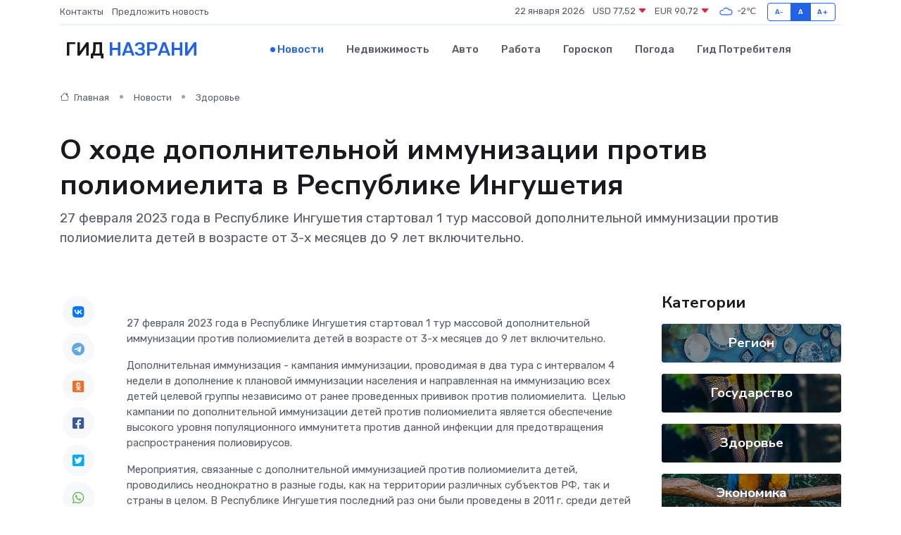

--- FILE ---
content_type: text/html; charset=UTF-8
request_url: https://nazran-gid.ru/news/zdorove/o-hode-dopolnitelnoy-immunizacii-protiv-poliomielita-v-respublike-ingushetiya.htm
body_size: 9660
content:
<!DOCTYPE html>
<html lang="ru">
<head>
	<meta charset="utf-8">
	<meta name="csrf-token" content="lMWoM3MvMTmGSj6SOYbnrMEPwOTXyf6JXfysov7a">
    <meta http-equiv="X-UA-Compatible" content="IE=edge">
    <meta name="viewport" content="width=device-width, initial-scale=1">
    <title>О ходе дополнительной иммунизации против полиомиелита в Республике Ингушетия - новости Назрани</title>
    <meta name="description" property="description" content="27 февраля 2023 года в Республике Ингушетия стартовал 1 тур массовой дополнительной иммунизации против полиомиелита детей в возрасте от 3-х месяцев до 9 лет включительно.">
    
    <meta property="fb:pages" content="105958871990207" />
    <link rel="shortcut icon" type="image/x-icon" href="https://nazran-gid.ru/favicon.svg">
    <link rel="canonical" href="https://nazran-gid.ru/news/zdorove/o-hode-dopolnitelnoy-immunizacii-protiv-poliomielita-v-respublike-ingushetiya.htm">
    <link rel="preconnect" href="https://fonts.gstatic.com">
    <link rel="dns-prefetch" href="https://fonts.googleapis.com">
    <link rel="dns-prefetch" href="https://pagead2.googlesyndication.com">
    <link rel="dns-prefetch" href="https://res.cloudinary.com">
    <link href="https://fonts.googleapis.com/css2?family=Nunito+Sans:wght@400;700&family=Rubik:wght@400;500;700&display=swap" rel="stylesheet">
    <link rel="stylesheet" type="text/css" href="https://nazran-gid.ru/assets/font-awesome/css/all.min.css">
    <link rel="stylesheet" type="text/css" href="https://nazran-gid.ru/assets/bootstrap-icons/bootstrap-icons.css">
    <link rel="stylesheet" type="text/css" href="https://nazran-gid.ru/assets/tiny-slider/tiny-slider.css">
    <link rel="stylesheet" type="text/css" href="https://nazran-gid.ru/assets/glightbox/css/glightbox.min.css">
    <link rel="stylesheet" type="text/css" href="https://nazran-gid.ru/assets/plyr/plyr.css">
    <link id="style-switch" rel="stylesheet" type="text/css" href="https://nazran-gid.ru/assets/css/style.css">
    <link rel="stylesheet" type="text/css" href="https://nazran-gid.ru/assets/css/style2.css">

    <meta name="twitter:card" content="summary">
    <meta name="twitter:site" content="@mysite">
    <meta name="twitter:title" content="О ходе дополнительной иммунизации против полиомиелита в Республике Ингушетия - новости Назрани">
    <meta name="twitter:description" content="27 февраля 2023 года в Республике Ингушетия стартовал 1 тур массовой дополнительной иммунизации против полиомиелита детей в возрасте от 3-х месяцев до 9 лет включительно.">
    <meta name="twitter:creator" content="@mysite">
    <meta name="twitter:image:src" content="https://res.cloudinary.com/dpvn8yeev/image/upload/q4oqyanywpl5ohbxhdvi">
    <meta name="twitter:domain" content="nazran-gid.ru">
    <meta name="twitter:card" content="summary_large_image" /><meta name="twitter:image" content="https://res.cloudinary.com/dpvn8yeev/image/upload/q4oqyanywpl5ohbxhdvi">

    <meta property="og:url" content="http://nazran-gid.ru/news/zdorove/o-hode-dopolnitelnoy-immunizacii-protiv-poliomielita-v-respublike-ingushetiya.htm">
    <meta property="og:title" content="О ходе дополнительной иммунизации против полиомиелита в Республике Ингушетия - новости Назрани">
    <meta property="og:description" content="27 февраля 2023 года в Республике Ингушетия стартовал 1 тур массовой дополнительной иммунизации против полиомиелита детей в возрасте от 3-х месяцев до 9 лет включительно.">
    <meta property="og:type" content="website">
    <meta property="og:image" content="https://res.cloudinary.com/dpvn8yeev/image/upload/q4oqyanywpl5ohbxhdvi">
    <meta property="og:locale" content="ru_RU">
    <meta property="og:site_name" content="Гид Назрани">
    

    <link rel="image_src" href="https://res.cloudinary.com/dpvn8yeev/image/upload/q4oqyanywpl5ohbxhdvi" />

    <link rel="alternate" type="application/rss+xml" href="https://nazran-gid.ru/feed" title="Назрань: гид, новости, афиша">
        <script async src="https://pagead2.googlesyndication.com/pagead/js/adsbygoogle.js"></script>
    <script>
        (adsbygoogle = window.adsbygoogle || []).push({
            google_ad_client: "ca-pub-0899253526956684",
            enable_page_level_ads: true
        });
    </script>
        
    
    
    
    <script>if (window.top !== window.self) window.top.location.replace(window.self.location.href);</script>
    <script>if(self != top) { top.location=document.location;}</script>

<!-- Google tag (gtag.js) -->
<script async src="https://www.googletagmanager.com/gtag/js?id=G-71VQP5FD0J"></script>
<script>
  window.dataLayer = window.dataLayer || [];
  function gtag(){dataLayer.push(arguments);}
  gtag('js', new Date());

  gtag('config', 'G-71VQP5FD0J');
</script>
</head>
<body>
<script type="text/javascript" > (function(m,e,t,r,i,k,a){m[i]=m[i]||function(){(m[i].a=m[i].a||[]).push(arguments)}; m[i].l=1*new Date();k=e.createElement(t),a=e.getElementsByTagName(t)[0],k.async=1,k.src=r,a.parentNode.insertBefore(k,a)}) (window, document, "script", "https://mc.yandex.ru/metrika/tag.js", "ym"); ym(54007696, "init", {}); ym(86840228, "init", { clickmap:true, trackLinks:true, accurateTrackBounce:true, webvisor:true });</script> <noscript><div><img src="https://mc.yandex.ru/watch/54007696" style="position:absolute; left:-9999px;" alt="" /><img src="https://mc.yandex.ru/watch/86840228" style="position:absolute; left:-9999px;" alt="" /></div></noscript>
<script type="text/javascript">
    new Image().src = "//counter.yadro.ru/hit?r"+escape(document.referrer)+((typeof(screen)=="undefined")?"":";s"+screen.width+"*"+screen.height+"*"+(screen.colorDepth?screen.colorDepth:screen.pixelDepth))+";u"+escape(document.URL)+";h"+escape(document.title.substring(0,150))+";"+Math.random();
</script>
<!-- Rating@Mail.ru counter -->
<script type="text/javascript">
var _tmr = window._tmr || (window._tmr = []);
_tmr.push({id: "3138453", type: "pageView", start: (new Date()).getTime()});
(function (d, w, id) {
  if (d.getElementById(id)) return;
  var ts = d.createElement("script"); ts.type = "text/javascript"; ts.async = true; ts.id = id;
  ts.src = "https://top-fwz1.mail.ru/js/code.js";
  var f = function () {var s = d.getElementsByTagName("script")[0]; s.parentNode.insertBefore(ts, s);};
  if (w.opera == "[object Opera]") { d.addEventListener("DOMContentLoaded", f, false); } else { f(); }
})(document, window, "topmailru-code");
</script><noscript><div>
<img src="https://top-fwz1.mail.ru/counter?id=3138453;js=na" style="border:0;position:absolute;left:-9999px;" alt="Top.Mail.Ru" />
</div></noscript>
<!-- //Rating@Mail.ru counter -->

<header class="navbar-light navbar-sticky header-static">
    <div class="navbar-top d-none d-lg-block small">
        <div class="container">
            <div class="d-md-flex justify-content-between align-items-center my-1">
                <!-- Top bar left -->
                <ul class="nav">
                    <li class="nav-item">
                        <a class="nav-link ps-0" href="https://nazran-gid.ru/contacts">Контакты</a>
                    </li>
                    <li class="nav-item">
                        <a class="nav-link ps-0" href="https://nazran-gid.ru/sendnews">Предложить новость</a>
                    </li>
                    
                </ul>
                <!-- Top bar right -->
                <div class="d-flex align-items-center">
                    
                    <ul class="list-inline mb-0 text-center text-sm-end me-3">
						<li class="list-inline-item">
							<span>22 января 2026</span>
						</li>
                        <li class="list-inline-item">
                            <a class="nav-link px-0" href="https://nazran-gid.ru/currency">
                                <span>USD 77,52 <i class="bi bi-caret-down-fill text-danger"></i></span>
                            </a>
						</li>
                        <li class="list-inline-item">
                            <a class="nav-link px-0" href="https://nazran-gid.ru/currency">
                                <span>EUR 90,72 <i class="bi bi-caret-down-fill text-danger"></i></span>
                            </a>
						</li>
						<li class="list-inline-item">
                            <a class="nav-link px-0" href="https://nazran-gid.ru/pogoda">
                                <svg xmlns="http://www.w3.org/2000/svg" width="25" height="25" viewBox="0 0 30 30"><path fill="#315EFB" fill-rule="evenodd" d="M25.036 13.066a4.948 4.948 0 0 1 0 5.868A4.99 4.99 0 0 1 20.99 21H8.507a4.49 4.49 0 0 1-3.64-1.86 4.458 4.458 0 0 1 0-5.281A4.491 4.491 0 0 1 8.506 12c.686 0 1.37.159 1.996.473a.5.5 0 0 1 .16.766l-.33.399a.502.502 0 0 1-.598.132 2.976 2.976 0 0 0-3.346.608 3.007 3.007 0 0 0 .334 4.532c.527.396 1.177.59 1.836.59H20.94a3.54 3.54 0 0 0 2.163-.711 3.497 3.497 0 0 0 1.358-3.206 3.45 3.45 0 0 0-.706-1.727A3.486 3.486 0 0 0 20.99 12.5c-.07 0-.138.016-.208.02-.328.02-.645.085-.947.192a.496.496 0 0 1-.63-.287 4.637 4.637 0 0 0-.445-.874 4.495 4.495 0 0 0-.584-.733A4.461 4.461 0 0 0 14.998 9.5a4.46 4.46 0 0 0-3.177 1.318 2.326 2.326 0 0 0-.135.147.5.5 0 0 1-.592.131 5.78 5.78 0 0 0-.453-.19.5.5 0 0 1-.21-.79A5.97 5.97 0 0 1 14.998 8a5.97 5.97 0 0 1 4.237 1.757c.398.399.704.85.966 1.319.262-.042.525-.076.79-.076a4.99 4.99 0 0 1 4.045 2.066zM0 0v30V0zm30 0v30V0z"></path></svg>
                                <span>-2&#8451;</span>
                            </a>
						</li>
					</ul>

                    <!-- Font size accessibility START -->
                    <div class="btn-group me-2" role="group" aria-label="font size changer">
                        <input type="radio" class="btn-check" name="fntradio" id="font-sm">
                        <label class="btn btn-xs btn-outline-primary mb-0" for="font-sm">A-</label>

                        <input type="radio" class="btn-check" name="fntradio" id="font-default" checked>
                        <label class="btn btn-xs btn-outline-primary mb-0" for="font-default">A</label>

                        <input type="radio" class="btn-check" name="fntradio" id="font-lg">
                        <label class="btn btn-xs btn-outline-primary mb-0" for="font-lg">A+</label>
                    </div>

                    
                </div>
            </div>
            <!-- Divider -->
            <div class="border-bottom border-2 border-primary opacity-1"></div>
        </div>
    </div>

    <!-- Logo Nav START -->
    <nav class="navbar navbar-expand-lg">
        <div class="container">
            <!-- Logo START -->
            <a class="navbar-brand" href="https://nazran-gid.ru" style="text-align: end;">
                
                			<span class="ms-2 fs-3 text-uppercase fw-normal">Гид <span style="color: #2163e8;">Назрани</span></span>
                            </a>
            <!-- Logo END -->

            <!-- Responsive navbar toggler -->
            <button class="navbar-toggler ms-auto" type="button" data-bs-toggle="collapse"
                data-bs-target="#navbarCollapse" aria-controls="navbarCollapse" aria-expanded="false"
                aria-label="Toggle navigation">
                <span class="text-body h6 d-none d-sm-inline-block">Menu</span>
                <span class="navbar-toggler-icon"></span>
            </button>

            <!-- Main navbar START -->
            <div class="collapse navbar-collapse" id="navbarCollapse">
                <ul class="navbar-nav navbar-nav-scroll mx-auto">
                                        <li class="nav-item"> <a class="nav-link active" href="https://nazran-gid.ru/news">Новости</a></li>
                                        <li class="nav-item"> <a class="nav-link" href="https://nazran-gid.ru/realty">Недвижимость</a></li>
                                        <li class="nav-item"> <a class="nav-link" href="https://nazran-gid.ru/auto">Авто</a></li>
                                        <li class="nav-item"> <a class="nav-link" href="https://nazran-gid.ru/job">Работа</a></li>
                                        <li class="nav-item"> <a class="nav-link" href="https://nazran-gid.ru/horoscope">Гороскоп</a></li>
                                        <li class="nav-item"> <a class="nav-link" href="https://nazran-gid.ru/pogoda">Погода</a></li>
                                        <li class="nav-item"> <a class="nav-link" href="https://nazran-gid.ru/poleznoe">Гид потребителя</a></li>
                                    </ul>
            </div>
            <!-- Main navbar END -->

            
        </div>
    </nav>
    <!-- Logo Nav END -->
</header>
    <main>
        <!-- =======================
                Main content START -->
        <section class="pt-3 pb-lg-5">
            <div class="container" data-sticky-container>
                <div class="row">
                    <!-- Main Post START -->
                    <div class="col-lg-9">
                        <!-- Categorie Detail START -->
                        <div class="mb-4">
							<nav aria-label="breadcrumb" itemscope itemtype="http://schema.org/BreadcrumbList">
								<ol class="breadcrumb breadcrumb-dots">
									<li class="breadcrumb-item" itemprop="itemListElement" itemscope itemtype="http://schema.org/ListItem">
										<meta itemprop="name" content="Гид Назрани">
										<meta itemprop="position" content="1">
										<meta itemprop="item" content="https://nazran-gid.ru">
										<a itemprop="url" href="https://nazran-gid.ru">
										<i class="bi bi-house me-1"></i> Главная
										</a>
									</li>
									<li class="breadcrumb-item" itemprop="itemListElement" itemscope itemtype="http://schema.org/ListItem">
										<meta itemprop="name" content="Новости">
										<meta itemprop="position" content="2">
										<meta itemprop="item" content="https://nazran-gid.ru/news">
										<a itemprop="url" href="https://nazran-gid.ru/news"> Новости</a>
									</li>
									<li class="breadcrumb-item" aria-current="page" itemprop="itemListElement" itemscope itemtype="http://schema.org/ListItem">
										<meta itemprop="name" content="Здоровье">
										<meta itemprop="position" content="3">
										<meta itemprop="item" content="https://nazran-gid.ru/news/zdorove">
										<a itemprop="url" href="https://nazran-gid.ru/news/zdorove"> Здоровье</a>
									</li>
									<li aria-current="page" itemprop="itemListElement" itemscope itemtype="http://schema.org/ListItem">
									<meta itemprop="name" content="О ходе дополнительной иммунизации против полиомиелита в Республике Ингушетия">
									<meta itemprop="position" content="4" />
									<meta itemprop="item" content="https://nazran-gid.ru/news/zdorove/o-hode-dopolnitelnoy-immunizacii-protiv-poliomielita-v-respublike-ingushetiya.htm">
									</li>
								</ol>
							</nav>
						
                        </div>
                    </div>
                </div>
                <div class="row align-items-center">
                                                        <!-- Content -->
                    <div class="col-md-12 mt-4 mt-md-0">
                                            <h1 class="display-6">О ходе дополнительной иммунизации против полиомиелита в Республике Ингушетия</h1>
                        <p class="lead">27 февраля 2023 года в Республике Ингушетия стартовал 1 тур массовой дополнительной иммунизации против полиомиелита детей в возрасте от 3-х месяцев до 9 лет включительно.</p>
                    </div>
				                                    </div>
            </div>
        </section>
        <!-- =======================
        Main START -->
        <section class="pt-0">
            <div class="container position-relative" data-sticky-container>
                <div class="row">
                    <!-- Left sidebar START -->
                    <div class="col-md-1">
                        <div class="text-start text-lg-center mb-5" data-sticky data-margin-top="80" data-sticky-for="767">
                            <style>
                                .fa-vk::before {
                                    color: #07f;
                                }
                                .fa-telegram::before {
                                    color: #64a9dc;
                                }
                                .fa-facebook-square::before {
                                    color: #3b5998;
                                }
                                .fa-odnoklassniki-square::before {
                                    color: #eb722e;
                                }
                                .fa-twitter-square::before {
                                    color: #00aced;
                                }
                                .fa-whatsapp::before {
                                    color: #65bc54;
                                }
                                .fa-viber::before {
                                    color: #7b519d;
                                }
                                .fa-moimir svg {
                                    background-color: #168de2;
                                    height: 18px;
                                    width: 18px;
                                    background-size: 18px 18px;
                                    border-radius: 4px;
                                    margin-bottom: 2px;
                                }
                            </style>
                            <ul class="nav text-white-force">
                                <li class="nav-item">
                                    <a class="nav-link icon-md rounded-circle m-1 p-0 fs-5 bg-light" href="https://vk.com/share.php?url=https://nazran-gid.ru/news/zdorove/o-hode-dopolnitelnoy-immunizacii-protiv-poliomielita-v-respublike-ingushetiya.htm&title=О ходе дополнительной иммунизации против полиомиелита в Республике Ингушетия - новости Назрани&utm_source=share" rel="nofollow" target="_blank">
                                        <i class="fab fa-vk align-middle text-body"></i>
                                    </a>
                                </li>
                                <li class="nav-item">
                                    <a class="nav-link icon-md rounded-circle m-1 p-0 fs-5 bg-light" href="https://t.me/share/url?url=https://nazran-gid.ru/news/zdorove/o-hode-dopolnitelnoy-immunizacii-protiv-poliomielita-v-respublike-ingushetiya.htm&text=О ходе дополнительной иммунизации против полиомиелита в Республике Ингушетия - новости Назрани&utm_source=share" rel="nofollow" target="_blank">
                                        <i class="fab fa-telegram align-middle text-body"></i>
                                    </a>
                                </li>
                                <li class="nav-item">
                                    <a class="nav-link icon-md rounded-circle m-1 p-0 fs-5 bg-light" href="https://connect.ok.ru/offer?url=https://nazran-gid.ru/news/zdorove/o-hode-dopolnitelnoy-immunizacii-protiv-poliomielita-v-respublike-ingushetiya.htm&title=О ходе дополнительной иммунизации против полиомиелита в Республике Ингушетия - новости Назрани&utm_source=share" rel="nofollow" target="_blank">
                                        <i class="fab fa-odnoklassniki-square align-middle text-body"></i>
                                    </a>
                                </li>
                                <li class="nav-item">
                                    <a class="nav-link icon-md rounded-circle m-1 p-0 fs-5 bg-light" href="https://www.facebook.com/sharer.php?src=sp&u=https://nazran-gid.ru/news/zdorove/o-hode-dopolnitelnoy-immunizacii-protiv-poliomielita-v-respublike-ingushetiya.htm&title=О ходе дополнительной иммунизации против полиомиелита в Республике Ингушетия - новости Назрани&utm_source=share" rel="nofollow" target="_blank">
                                        <i class="fab fa-facebook-square align-middle text-body"></i>
                                    </a>
                                </li>
                                <li class="nav-item">
                                    <a class="nav-link icon-md rounded-circle m-1 p-0 fs-5 bg-light" href="https://twitter.com/intent/tweet?text=О ходе дополнительной иммунизации против полиомиелита в Республике Ингушетия - новости Назрани&url=https://nazran-gid.ru/news/zdorove/o-hode-dopolnitelnoy-immunizacii-protiv-poliomielita-v-respublike-ingushetiya.htm&utm_source=share" rel="nofollow" target="_blank">
                                        <i class="fab fa-twitter-square align-middle text-body"></i>
                                    </a>
                                </li>
                                <li class="nav-item">
                                    <a class="nav-link icon-md rounded-circle m-1 p-0 fs-5 bg-light" href="https://api.whatsapp.com/send?text=О ходе дополнительной иммунизации против полиомиелита в Республике Ингушетия - новости Назрани https://nazran-gid.ru/news/zdorove/o-hode-dopolnitelnoy-immunizacii-protiv-poliomielita-v-respublike-ingushetiya.htm&utm_source=share" rel="nofollow" target="_blank">
                                        <i class="fab fa-whatsapp align-middle text-body"></i>
                                    </a>
                                </li>
                                <li class="nav-item">
                                    <a class="nav-link icon-md rounded-circle m-1 p-0 fs-5 bg-light" href="viber://forward?text=О ходе дополнительной иммунизации против полиомиелита в Республике Ингушетия - новости Назрани https://nazran-gid.ru/news/zdorove/o-hode-dopolnitelnoy-immunizacii-protiv-poliomielita-v-respublike-ingushetiya.htm&utm_source=share" rel="nofollow" target="_blank">
                                        <i class="fab fa-viber align-middle text-body"></i>
                                    </a>
                                </li>
                                <li class="nav-item">
                                    <a class="nav-link icon-md rounded-circle m-1 p-0 fs-5 bg-light" href="https://connect.mail.ru/share?url=https://nazran-gid.ru/news/zdorove/o-hode-dopolnitelnoy-immunizacii-protiv-poliomielita-v-respublike-ingushetiya.htm&title=О ходе дополнительной иммунизации против полиомиелита в Республике Ингушетия - новости Назрани&utm_source=share" rel="nofollow" target="_blank">
                                        <i class="fab fa-moimir align-middle text-body"><svg viewBox='0 0 24 24' xmlns='http://www.w3.org/2000/svg'><path d='M8.889 9.667a1.333 1.333 0 100-2.667 1.333 1.333 0 000 2.667zm6.222 0a1.333 1.333 0 100-2.667 1.333 1.333 0 000 2.667zm4.77 6.108l-1.802-3.028a.879.879 0 00-1.188-.307.843.843 0 00-.313 1.166l.214.36a6.71 6.71 0 01-4.795 1.996 6.711 6.711 0 01-4.792-1.992l.217-.364a.844.844 0 00-.313-1.166.878.878 0 00-1.189.307l-1.8 3.028a.844.844 0 00.312 1.166.88.88 0 001.189-.307l.683-1.147a8.466 8.466 0 005.694 2.18 8.463 8.463 0 005.698-2.184l.685 1.151a.873.873 0 001.189.307.844.844 0 00.312-1.166z' fill='#FFF' fill-rule='evenodd'/></svg></i>
                                    </a>
                                </li>
                                
                            </ul>
                        </div>
                    </div>
                    <!-- Left sidebar END -->

                    <!-- Main Content START -->
                    <div class="col-md-10 col-lg-8 mb-5">
                        <div class="mb-4">
                                                    </div>
                        <div itemscope itemtype="http://schema.org/NewsArticle">
                            <meta itemprop="headline" content="О ходе дополнительной иммунизации против полиомиелита в Республике Ингушетия">
                            <meta itemprop="identifier" content="https://nazran-gid.ru/6683">
                            <span itemprop="articleBody"><p> 27 февраля 2023 года в Республике Ингушетия стартовал 1 тур массовой дополнительной иммунизации против полиомиелита детей в возрасте от 3-х месяцев до 9 лет включительно. </p> <p> Дополнительная иммунизация - кампания иммунизации, проводимая в два тура с интервалом 4 недели в дополнение к плановой иммунизации населения и направленная на иммунизацию всех детей целевой группы независимо от ранее проведенных прививок против полиомиелита.  Целью кампании по дополнительной иммунизации детей против полиомиелита является обеспечение высокого уровня популяционного иммунитета против данной инфекции для предотвращения распространения полиовирусов. </p> <p> Мероприятия, связанные с дополнительной иммунизацией против полиомиелита детей, проводились неоднократно в разные годы, как на территории различных субъектов РФ, так и страны в целом. В Республике Ингушетия последний раз они были проведены в 2011 г. среди детей до 14 лет. В те годы в основном использовалась только оральная полиомиелитная вакцина (ОПВ), в результате чего к полиомиелиту вырабатывался коллективный и индивидуальный иммунитет высокой степени напряженности. Количество введений этой вакцины до достижения 14-летнего возраста детям того времени достигало порядка 15-20. К тому же в то время практиковалась иммунизация ОПВ новорожденных детей в первый день жизни – закапывалась так называемая «нулевая» доза. 
										
											
											

										
</p> <p>   Любая вакцинация намного безопаснее, чем заболевание серьезной инфекцией. Организм ребенка еще не совершенен, его защитные функции только формируются, настраиваются. Именно поэтому борьба с опасной инфекцией может закончиться для незащищенного ребенка трагически. А в случае с полиомиелитом чрезвычайно высок риск пожизненной инвалидизации. </p></span>
                        </div>
                                                                        <div><a href="http://06.rospotrebnadzor.ru/content/o-hode-dopolnitelnoy-immunizacii-protiv-poliomielita-v-respublike-ingushetiya" target="_blank" rel="author">Источник</a></div>
                                                                        <div class="col-12 mt-3"><a href="https://nazran-gid.ru/sendnews">Предложить новость</a></div>
                        <div class="col-12 mt-5">
                            <h2 class="my-3">Последние новости</h2>
                            <div class="row gy-4">
                                <!-- Card item START -->
<div class="col-sm-6">
    <div class="card" itemscope="" itemtype="http://schema.org/BlogPosting">
        <!-- Card img -->
        <div class="position-relative">
                        <img class="card-img" src="https://nazran-gid.ru/images/noimg-420x315.png" alt="Что делать, если утеряна посылка?">
                    </div>
        <div class="card-body px-0 pt-3" itemprop="name">
            <h4 class="card-title" itemprop="headline"><a href="https://nazran-gid.ru/news/gosudarstvo/chto-delat-esli-uteryana-posylka.htm"
                    class="btn-link text-reset fw-bold" itemprop="url">Что делать, если утеряна посылка?</a></h4>
            <p class="card-text" itemprop="articleBody">Качество услуг почтовой связи должно соответствовать установленным стандартам, а также предоставляемой операторами почтовой связи информации об условиях оказания данных услуг.</p>
        </div>
        <meta itemprop="author" content="Редактор"/>
        <meta itemscope itemprop="mainEntityOfPage" itemType="https://schema.org/WebPage" itemid="https://nazran-gid.ru/news/gosudarstvo/chto-delat-esli-uteryana-posylka.htm"/>
        <meta itemprop="dateModified" content="2025-04-06"/>
        <meta itemprop="datePublished" content="2025-04-06"/>
    </div>
</div>
<!-- Card item END -->
<!-- Card item START -->
<div class="col-sm-6">
    <div class="card" itemscope="" itemtype="http://schema.org/BlogPosting">
        <!-- Card img -->
        <div class="position-relative">
                        <img class="card-img" src="https://nazran-gid.ru/images/noimg-420x315.png" alt="Подозреваемый в особо крупном мошенничестве останется под стражей">
                    </div>
        <div class="card-body px-0 pt-3" itemprop="name">
            <h4 class="card-title" itemprop="headline"><a href="https://nazran-gid.ru/news/gosudarstvo/podozrevaemyy-v-osobo-krupnom-moshennichestve-ostanetsya-pod-strazhey.htm"
                    class="btn-link text-reset fw-bold" itemprop="url">Подозреваемый в особо крупном мошенничестве останется под стражей</a></h4>
            <p class="card-text" itemprop="articleBody">Суд апелляционной инстанции по уголовным делам Верховного суда Ингушетии 03.04.2025 рассмотрел материал досудебного производства по апелляционной жалобе защитника на постановление Магасского районного суда,</p>
        </div>
        <meta itemprop="author" content="Редактор"/>
        <meta itemscope itemprop="mainEntityOfPage" itemType="https://schema.org/WebPage" itemid="https://nazran-gid.ru/news/gosudarstvo/podozrevaemyy-v-osobo-krupnom-moshennichestve-ostanetsya-pod-strazhey.htm"/>
        <meta itemprop="dateModified" content="2025-04-06"/>
        <meta itemprop="datePublished" content="2025-04-06"/>
    </div>
</div>
<!-- Card item END -->
<!-- Card item START -->
<div class="col-sm-6">
    <div class="card" itemscope="" itemtype="http://schema.org/BlogPosting">
        <!-- Card img -->
        <div class="position-relative">
                        <img class="card-img" src="https://res.cloudinary.com/dpvn8yeev/image/upload/c_fill,w_420,h_315,q_auto,g_face/xafn1ez6zk3g3artovai" alt="Программа действий на длительную перспективу: «Единая Россия» представила промежуточные итоги реализации народной программы" itemprop="image">
                    </div>
        <div class="card-body px-0 pt-3" itemprop="name">
            <h4 class="card-title" itemprop="headline"><a href="https://nazran-gid.ru/news/region/programma-deystviy-na-dlitelnuyu-perspektivu-edinaya-rossiya-predstavila-promezhutochnye-itogi-realizacii-narodnoy-programmy.htm"
                    class="btn-link text-reset fw-bold" itemprop="url">Программа действий на длительную перспективу: «Единая Россия» представила промежуточные итоги реализации народной программы</a></h4>
            <p class="card-text" itemprop="articleBody">Доклад о них партия направит Президенту

Выполнению положений народной программы было посвящено заседание программной комиссии «Единой России», которое провёл Председатель партии Дмитрий Медведев.</p>
        </div>
        <meta itemprop="author" content="Редактор"/>
        <meta itemscope itemprop="mainEntityOfPage" itemType="https://schema.org/WebPage" itemid="https://nazran-gid.ru/news/region/programma-deystviy-na-dlitelnuyu-perspektivu-edinaya-rossiya-predstavila-promezhutochnye-itogi-realizacii-narodnoy-programmy.htm"/>
        <meta itemprop="dateModified" content="2025-04-06"/>
        <meta itemprop="datePublished" content="2025-04-06"/>
    </div>
</div>
<!-- Card item END -->
<!-- Card item START -->
<div class="col-sm-6">
    <div class="card" itemscope="" itemtype="http://schema.org/BlogPosting">
        <!-- Card img -->
        <div class="position-relative">
            <img class="card-img" src="https://res.cloudinary.com/dzttx7cpc/image/upload/c_fill,w_420,h_315,q_auto,g_face/r7veu3ey8cqaawwwsw5m" alt="Пошаговое руководство: как грамотно оформить первый микрозайм" itemprop="image">
        </div>
        <div class="card-body px-0 pt-3" itemprop="name">
            <h4 class="card-title" itemprop="headline"><a href="https://simferopol-gid.ru/news/ekonomika/poshagovoe-rukovodstvo-kak-gramotno-oformit-pervyy-mikrozaym.htm" class="btn-link text-reset fw-bold" itemprop="url">Пошаговое руководство: как грамотно оформить первый микрозайм</a></h4>
            <p class="card-text" itemprop="articleBody">Как взять кредит с умом и не пожалеть об этом спустя пару месяцев</p>
        </div>
        <meta itemprop="author" content="Редактор"/>
        <meta itemscope itemprop="mainEntityOfPage" itemType="https://schema.org/WebPage" itemid="https://simferopol-gid.ru/news/ekonomika/poshagovoe-rukovodstvo-kak-gramotno-oformit-pervyy-mikrozaym.htm"/>
        <meta itemprop="dateModified" content="2026-01-22"/>
        <meta itemprop="datePublished" content="2026-01-22"/>
    </div>
</div>
<!-- Card item END -->
                            </div>
                        </div>
						<div class="col-12 bg-primary bg-opacity-10 p-2 mt-3 rounded">
							Здесь вы можете узнать о лучших предложениях и выгодных условиях, чтобы <a href="https://balakovo-gid.ru/realty">купить квартиру в Балакове</a>
						</div>
                        <!-- Comments START -->
                        <div class="mt-5">
                            <h3>Комментарии (0)</h3>
                        </div>
                        <!-- Comments END -->
                        <!-- Reply START -->
                        <div>
                            <h3>Добавить комментарий</h3>
                            <small>Ваш email не публикуется. Обязательные поля отмечены *</small>
                            <form class="row g-3 mt-2">
                                <div class="col-md-6">
                                    <label class="form-label">Имя *</label>
                                    <input type="text" class="form-control" aria-label="First name">
                                </div>
                                <div class="col-md-6">
                                    <label class="form-label">Email *</label>
                                    <input type="email" class="form-control">
                                </div>
                                <div class="col-12">
                                    <label class="form-label">Текст комментария *</label>
                                    <textarea class="form-control" rows="3"></textarea>
                                </div>
                                <div class="col-12">
                                    <button type="submit" class="btn btn-primary">Оставить комментарий</button>
                                </div>
                            </form>
                        </div>
                        <!-- Reply END -->
                    </div>
                    <!-- Main Content END -->
                    <!-- Right sidebar START -->
                    <div class="col-lg-3 d-none d-lg-block">
                        <div data-sticky data-margin-top="80" data-sticky-for="991">
                            <!-- Categories -->
                            <div>
                                <h4 class="mb-3">Категории</h4>
                                                                    <!-- Category item -->
                                    <div class="text-center mb-3 card-bg-scale position-relative overflow-hidden rounded"
                                        style="background-image:url(https://nazran-gid.ru/assets/images/blog/4by3/02.jpg); background-position: center left; background-size: cover;">
                                        <div class="bg-dark-overlay-4 p-3">
                                            <a href="https://nazran-gid.ru/news/region"
                                                class="stretched-link btn-link fw-bold text-white h5">Регион</a>
                                        </div>
                                    </div>
                                                                    <!-- Category item -->
                                    <div class="text-center mb-3 card-bg-scale position-relative overflow-hidden rounded"
                                        style="background-image:url(https://nazran-gid.ru/assets/images/blog/4by3/06.jpg); background-position: center left; background-size: cover;">
                                        <div class="bg-dark-overlay-4 p-3">
                                            <a href="https://nazran-gid.ru/news/gosudarstvo"
                                                class="stretched-link btn-link fw-bold text-white h5">Государство</a>
                                        </div>
                                    </div>
                                                                    <!-- Category item -->
                                    <div class="text-center mb-3 card-bg-scale position-relative overflow-hidden rounded"
                                        style="background-image:url(https://nazran-gid.ru/assets/images/blog/4by3/06.jpg); background-position: center left; background-size: cover;">
                                        <div class="bg-dark-overlay-4 p-3">
                                            <a href="https://nazran-gid.ru/news/zdorove"
                                                class="stretched-link btn-link fw-bold text-white h5">Здоровье</a>
                                        </div>
                                    </div>
                                                                    <!-- Category item -->
                                    <div class="text-center mb-3 card-bg-scale position-relative overflow-hidden rounded"
                                        style="background-image:url(https://nazran-gid.ru/assets/images/blog/4by3/03.jpg); background-position: center left; background-size: cover;">
                                        <div class="bg-dark-overlay-4 p-3">
                                            <a href="https://nazran-gid.ru/news/ekonomika"
                                                class="stretched-link btn-link fw-bold text-white h5">Экономика</a>
                                        </div>
                                    </div>
                                                                    <!-- Category item -->
                                    <div class="text-center mb-3 card-bg-scale position-relative overflow-hidden rounded"
                                        style="background-image:url(https://nazran-gid.ru/assets/images/blog/4by3/04.jpg); background-position: center left; background-size: cover;">
                                        <div class="bg-dark-overlay-4 p-3">
                                            <a href="https://nazran-gid.ru/news/politika"
                                                class="stretched-link btn-link fw-bold text-white h5">Политика</a>
                                        </div>
                                    </div>
                                                                    <!-- Category item -->
                                    <div class="text-center mb-3 card-bg-scale position-relative overflow-hidden rounded"
                                        style="background-image:url(https://nazran-gid.ru/assets/images/blog/4by3/09.jpg); background-position: center left; background-size: cover;">
                                        <div class="bg-dark-overlay-4 p-3">
                                            <a href="https://nazran-gid.ru/news/nauka-i-obrazovanie"
                                                class="stretched-link btn-link fw-bold text-white h5">Наука и Образование</a>
                                        </div>
                                    </div>
                                                                    <!-- Category item -->
                                    <div class="text-center mb-3 card-bg-scale position-relative overflow-hidden rounded"
                                        style="background-image:url(https://nazran-gid.ru/assets/images/blog/4by3/08.jpg); background-position: center left; background-size: cover;">
                                        <div class="bg-dark-overlay-4 p-3">
                                            <a href="https://nazran-gid.ru/news/proisshestviya"
                                                class="stretched-link btn-link fw-bold text-white h5">Происшествия</a>
                                        </div>
                                    </div>
                                                                    <!-- Category item -->
                                    <div class="text-center mb-3 card-bg-scale position-relative overflow-hidden rounded"
                                        style="background-image:url(https://nazran-gid.ru/assets/images/blog/4by3/02.jpg); background-position: center left; background-size: cover;">
                                        <div class="bg-dark-overlay-4 p-3">
                                            <a href="https://nazran-gid.ru/news/religiya"
                                                class="stretched-link btn-link fw-bold text-white h5">Религия</a>
                                        </div>
                                    </div>
                                                                    <!-- Category item -->
                                    <div class="text-center mb-3 card-bg-scale position-relative overflow-hidden rounded"
                                        style="background-image:url(https://nazran-gid.ru/assets/images/blog/4by3/06.jpg); background-position: center left; background-size: cover;">
                                        <div class="bg-dark-overlay-4 p-3">
                                            <a href="https://nazran-gid.ru/news/kultura"
                                                class="stretched-link btn-link fw-bold text-white h5">Культура</a>
                                        </div>
                                    </div>
                                                                    <!-- Category item -->
                                    <div class="text-center mb-3 card-bg-scale position-relative overflow-hidden rounded"
                                        style="background-image:url(https://nazran-gid.ru/assets/images/blog/4by3/02.jpg); background-position: center left; background-size: cover;">
                                        <div class="bg-dark-overlay-4 p-3">
                                            <a href="https://nazran-gid.ru/news/sport"
                                                class="stretched-link btn-link fw-bold text-white h5">Спорт</a>
                                        </div>
                                    </div>
                                                                    <!-- Category item -->
                                    <div class="text-center mb-3 card-bg-scale position-relative overflow-hidden rounded"
                                        style="background-image:url(https://nazran-gid.ru/assets/images/blog/4by3/07.jpg); background-position: center left; background-size: cover;">
                                        <div class="bg-dark-overlay-4 p-3">
                                            <a href="https://nazran-gid.ru/news/obschestvo"
                                                class="stretched-link btn-link fw-bold text-white h5">Общество</a>
                                        </div>
                                    </div>
                                                            </div>
                        </div>
                    </div>
                    <!-- Right sidebar END -->
                </div>
        </section>
    </main>
<footer class="bg-dark pt-5">
    
    <!-- Footer copyright START -->
    <div class="bg-dark-overlay-3 mt-5">
        <div class="container">
            <div class="row align-items-center justify-content-md-between py-4">
                <div class="col-md-6">
                    <!-- Copyright -->
                    <div class="text-center text-md-start text-primary-hover text-muted">
                        &#169;2026 Назрань. Все права защищены.
                    </div>
                </div>
                
            </div>
        </div>
    </div>
    <!-- Footer copyright END -->
    <script type="application/ld+json">
        {"@context":"https:\/\/schema.org","@type":"Organization","name":"\u041d\u0430\u0437\u0440\u0430\u043d\u044c - \u0433\u0438\u0434, \u043d\u043e\u0432\u043e\u0441\u0442\u0438, \u0430\u0444\u0438\u0448\u0430","url":"https:\/\/nazran-gid.ru","sameAs":["https:\/\/vk.com\/public208084476","https:\/\/t.me\/nazran_gid"]}
    </script>
</footer>
<!-- Back to top -->
<div class="back-top"><i class="bi bi-arrow-up-short"></i></div>
<script src="https://nazran-gid.ru/assets/bootstrap/js/bootstrap.bundle.min.js"></script>
<script src="https://nazran-gid.ru/assets/tiny-slider/tiny-slider.js"></script>
<script src="https://nazran-gid.ru/assets/sticky-js/sticky.min.js"></script>
<script src="https://nazran-gid.ru/assets/glightbox/js/glightbox.min.js"></script>
<script src="https://nazran-gid.ru/assets/plyr/plyr.js"></script>
<script src="https://nazran-gid.ru/assets/js/functions.js"></script>
<script src="https://yastatic.net/share2/share.js" async></script>
<script defer src="https://static.cloudflareinsights.com/beacon.min.js/vcd15cbe7772f49c399c6a5babf22c1241717689176015" integrity="sha512-ZpsOmlRQV6y907TI0dKBHq9Md29nnaEIPlkf84rnaERnq6zvWvPUqr2ft8M1aS28oN72PdrCzSjY4U6VaAw1EQ==" data-cf-beacon='{"version":"2024.11.0","token":"debe98f438684eab9f7b949368b61956","r":1,"server_timing":{"name":{"cfCacheStatus":true,"cfEdge":true,"cfExtPri":true,"cfL4":true,"cfOrigin":true,"cfSpeedBrain":true},"location_startswith":null}}' crossorigin="anonymous"></script>
</body>
</html>


--- FILE ---
content_type: text/html; charset=utf-8
request_url: https://www.google.com/recaptcha/api2/aframe
body_size: 267
content:
<!DOCTYPE HTML><html><head><meta http-equiv="content-type" content="text/html; charset=UTF-8"></head><body><script nonce="VPqdkiDhOhiH5pgIpPdj3w">/** Anti-fraud and anti-abuse applications only. See google.com/recaptcha */ try{var clients={'sodar':'https://pagead2.googlesyndication.com/pagead/sodar?'};window.addEventListener("message",function(a){try{if(a.source===window.parent){var b=JSON.parse(a.data);var c=clients[b['id']];if(c){var d=document.createElement('img');d.src=c+b['params']+'&rc='+(localStorage.getItem("rc::a")?sessionStorage.getItem("rc::b"):"");window.document.body.appendChild(d);sessionStorage.setItem("rc::e",parseInt(sessionStorage.getItem("rc::e")||0)+1);localStorage.setItem("rc::h",'1769081944968');}}}catch(b){}});window.parent.postMessage("_grecaptcha_ready", "*");}catch(b){}</script></body></html>